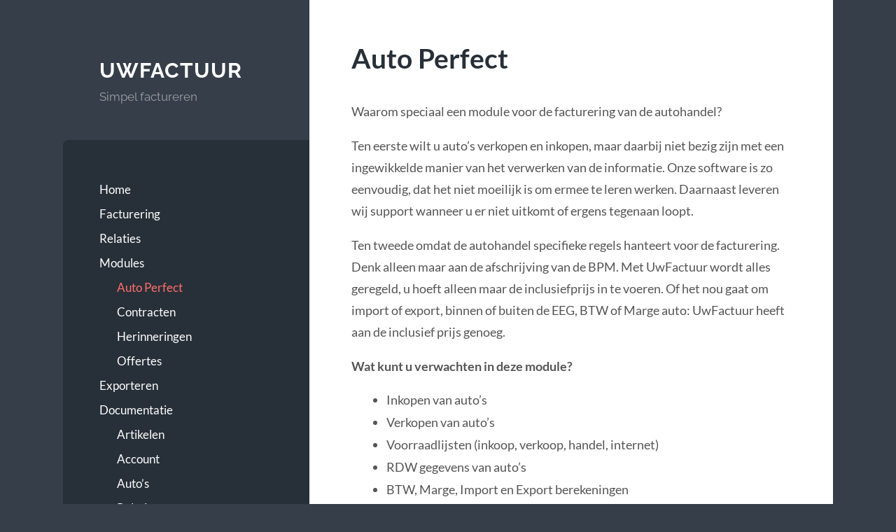

--- FILE ---
content_type: text/html; charset=UTF-8
request_url: https://www.uwfactuur.eu/oplossingen/auto/
body_size: 5055
content:
<!DOCTYPE html>

<html lang="nl-NL">

	<head>

		<meta charset="UTF-8">
		<meta name="viewport" content="width=device-width, initial-scale=1.0" >

		<link rel="profile" href="http://gmpg.org/xfn/11">

		<title>Auto Perfect &#8211; UwFactuur</title>
<meta name='robots' content='max-image-preview:large' />
<link rel="alternate" type="application/rss+xml" title="UwFactuur &raquo; feed" href="https://www.uwfactuur.eu/feed/" />
<link rel="alternate" type="application/rss+xml" title="UwFactuur &raquo; reactiesfeed" href="https://www.uwfactuur.eu/comments/feed/" />
<style id='classic-theme-styles-inline-css' type='text/css'>
/*! This file is auto-generated */
.wp-block-button__link{color:#fff;background-color:#32373c;border-radius:9999px;box-shadow:none;text-decoration:none;padding:calc(.667em + 2px) calc(1.333em + 2px);font-size:1.125em}.wp-block-file__button{background:#32373c;color:#fff;text-decoration:none}
</style>
<style id='global-styles-inline-css' type='text/css'>
body{--wp--preset--color--black: #272F38;--wp--preset--color--cyan-bluish-gray: #abb8c3;--wp--preset--color--white: #fff;--wp--preset--color--pale-pink: #f78da7;--wp--preset--color--vivid-red: #cf2e2e;--wp--preset--color--luminous-vivid-orange: #ff6900;--wp--preset--color--luminous-vivid-amber: #fcb900;--wp--preset--color--light-green-cyan: #7bdcb5;--wp--preset--color--vivid-green-cyan: #00d084;--wp--preset--color--pale-cyan-blue: #8ed1fc;--wp--preset--color--vivid-cyan-blue: #0693e3;--wp--preset--color--vivid-purple: #9b51e0;--wp--preset--color--accent: #FF706C;--wp--preset--color--dark-gray: #444;--wp--preset--color--medium-gray: #666;--wp--preset--color--light-gray: #888;--wp--preset--gradient--vivid-cyan-blue-to-vivid-purple: linear-gradient(135deg,rgba(6,147,227,1) 0%,rgb(155,81,224) 100%);--wp--preset--gradient--light-green-cyan-to-vivid-green-cyan: linear-gradient(135deg,rgb(122,220,180) 0%,rgb(0,208,130) 100%);--wp--preset--gradient--luminous-vivid-amber-to-luminous-vivid-orange: linear-gradient(135deg,rgba(252,185,0,1) 0%,rgba(255,105,0,1) 100%);--wp--preset--gradient--luminous-vivid-orange-to-vivid-red: linear-gradient(135deg,rgba(255,105,0,1) 0%,rgb(207,46,46) 100%);--wp--preset--gradient--very-light-gray-to-cyan-bluish-gray: linear-gradient(135deg,rgb(238,238,238) 0%,rgb(169,184,195) 100%);--wp--preset--gradient--cool-to-warm-spectrum: linear-gradient(135deg,rgb(74,234,220) 0%,rgb(151,120,209) 20%,rgb(207,42,186) 40%,rgb(238,44,130) 60%,rgb(251,105,98) 80%,rgb(254,248,76) 100%);--wp--preset--gradient--blush-light-purple: linear-gradient(135deg,rgb(255,206,236) 0%,rgb(152,150,240) 100%);--wp--preset--gradient--blush-bordeaux: linear-gradient(135deg,rgb(254,205,165) 0%,rgb(254,45,45) 50%,rgb(107,0,62) 100%);--wp--preset--gradient--luminous-dusk: linear-gradient(135deg,rgb(255,203,112) 0%,rgb(199,81,192) 50%,rgb(65,88,208) 100%);--wp--preset--gradient--pale-ocean: linear-gradient(135deg,rgb(255,245,203) 0%,rgb(182,227,212) 50%,rgb(51,167,181) 100%);--wp--preset--gradient--electric-grass: linear-gradient(135deg,rgb(202,248,128) 0%,rgb(113,206,126) 100%);--wp--preset--gradient--midnight: linear-gradient(135deg,rgb(2,3,129) 0%,rgb(40,116,252) 100%);--wp--preset--font-size--small: 16px;--wp--preset--font-size--medium: 20px;--wp--preset--font-size--large: 24px;--wp--preset--font-size--x-large: 42px;--wp--preset--font-size--regular: 18px;--wp--preset--font-size--larger: 32px;--wp--preset--spacing--20: 0.44rem;--wp--preset--spacing--30: 0.67rem;--wp--preset--spacing--40: 1rem;--wp--preset--spacing--50: 1.5rem;--wp--preset--spacing--60: 2.25rem;--wp--preset--spacing--70: 3.38rem;--wp--preset--spacing--80: 5.06rem;--wp--preset--shadow--natural: 6px 6px 9px rgba(0, 0, 0, 0.2);--wp--preset--shadow--deep: 12px 12px 50px rgba(0, 0, 0, 0.4);--wp--preset--shadow--sharp: 6px 6px 0px rgba(0, 0, 0, 0.2);--wp--preset--shadow--outlined: 6px 6px 0px -3px rgba(255, 255, 255, 1), 6px 6px rgba(0, 0, 0, 1);--wp--preset--shadow--crisp: 6px 6px 0px rgba(0, 0, 0, 1);}:where(.is-layout-flex){gap: 0.5em;}:where(.is-layout-grid){gap: 0.5em;}body .is-layout-flex{display: flex;}body .is-layout-flex{flex-wrap: wrap;align-items: center;}body .is-layout-flex > *{margin: 0;}body .is-layout-grid{display: grid;}body .is-layout-grid > *{margin: 0;}:where(.wp-block-columns.is-layout-flex){gap: 2em;}:where(.wp-block-columns.is-layout-grid){gap: 2em;}:where(.wp-block-post-template.is-layout-flex){gap: 1.25em;}:where(.wp-block-post-template.is-layout-grid){gap: 1.25em;}.has-black-color{color: var(--wp--preset--color--black) !important;}.has-cyan-bluish-gray-color{color: var(--wp--preset--color--cyan-bluish-gray) !important;}.has-white-color{color: var(--wp--preset--color--white) !important;}.has-pale-pink-color{color: var(--wp--preset--color--pale-pink) !important;}.has-vivid-red-color{color: var(--wp--preset--color--vivid-red) !important;}.has-luminous-vivid-orange-color{color: var(--wp--preset--color--luminous-vivid-orange) !important;}.has-luminous-vivid-amber-color{color: var(--wp--preset--color--luminous-vivid-amber) !important;}.has-light-green-cyan-color{color: var(--wp--preset--color--light-green-cyan) !important;}.has-vivid-green-cyan-color{color: var(--wp--preset--color--vivid-green-cyan) !important;}.has-pale-cyan-blue-color{color: var(--wp--preset--color--pale-cyan-blue) !important;}.has-vivid-cyan-blue-color{color: var(--wp--preset--color--vivid-cyan-blue) !important;}.has-vivid-purple-color{color: var(--wp--preset--color--vivid-purple) !important;}.has-black-background-color{background-color: var(--wp--preset--color--black) !important;}.has-cyan-bluish-gray-background-color{background-color: var(--wp--preset--color--cyan-bluish-gray) !important;}.has-white-background-color{background-color: var(--wp--preset--color--white) !important;}.has-pale-pink-background-color{background-color: var(--wp--preset--color--pale-pink) !important;}.has-vivid-red-background-color{background-color: var(--wp--preset--color--vivid-red) !important;}.has-luminous-vivid-orange-background-color{background-color: var(--wp--preset--color--luminous-vivid-orange) !important;}.has-luminous-vivid-amber-background-color{background-color: var(--wp--preset--color--luminous-vivid-amber) !important;}.has-light-green-cyan-background-color{background-color: var(--wp--preset--color--light-green-cyan) !important;}.has-vivid-green-cyan-background-color{background-color: var(--wp--preset--color--vivid-green-cyan) !important;}.has-pale-cyan-blue-background-color{background-color: var(--wp--preset--color--pale-cyan-blue) !important;}.has-vivid-cyan-blue-background-color{background-color: var(--wp--preset--color--vivid-cyan-blue) !important;}.has-vivid-purple-background-color{background-color: var(--wp--preset--color--vivid-purple) !important;}.has-black-border-color{border-color: var(--wp--preset--color--black) !important;}.has-cyan-bluish-gray-border-color{border-color: var(--wp--preset--color--cyan-bluish-gray) !important;}.has-white-border-color{border-color: var(--wp--preset--color--white) !important;}.has-pale-pink-border-color{border-color: var(--wp--preset--color--pale-pink) !important;}.has-vivid-red-border-color{border-color: var(--wp--preset--color--vivid-red) !important;}.has-luminous-vivid-orange-border-color{border-color: var(--wp--preset--color--luminous-vivid-orange) !important;}.has-luminous-vivid-amber-border-color{border-color: var(--wp--preset--color--luminous-vivid-amber) !important;}.has-light-green-cyan-border-color{border-color: var(--wp--preset--color--light-green-cyan) !important;}.has-vivid-green-cyan-border-color{border-color: var(--wp--preset--color--vivid-green-cyan) !important;}.has-pale-cyan-blue-border-color{border-color: var(--wp--preset--color--pale-cyan-blue) !important;}.has-vivid-cyan-blue-border-color{border-color: var(--wp--preset--color--vivid-cyan-blue) !important;}.has-vivid-purple-border-color{border-color: var(--wp--preset--color--vivid-purple) !important;}.has-vivid-cyan-blue-to-vivid-purple-gradient-background{background: var(--wp--preset--gradient--vivid-cyan-blue-to-vivid-purple) !important;}.has-light-green-cyan-to-vivid-green-cyan-gradient-background{background: var(--wp--preset--gradient--light-green-cyan-to-vivid-green-cyan) !important;}.has-luminous-vivid-amber-to-luminous-vivid-orange-gradient-background{background: var(--wp--preset--gradient--luminous-vivid-amber-to-luminous-vivid-orange) !important;}.has-luminous-vivid-orange-to-vivid-red-gradient-background{background: var(--wp--preset--gradient--luminous-vivid-orange-to-vivid-red) !important;}.has-very-light-gray-to-cyan-bluish-gray-gradient-background{background: var(--wp--preset--gradient--very-light-gray-to-cyan-bluish-gray) !important;}.has-cool-to-warm-spectrum-gradient-background{background: var(--wp--preset--gradient--cool-to-warm-spectrum) !important;}.has-blush-light-purple-gradient-background{background: var(--wp--preset--gradient--blush-light-purple) !important;}.has-blush-bordeaux-gradient-background{background: var(--wp--preset--gradient--blush-bordeaux) !important;}.has-luminous-dusk-gradient-background{background: var(--wp--preset--gradient--luminous-dusk) !important;}.has-pale-ocean-gradient-background{background: var(--wp--preset--gradient--pale-ocean) !important;}.has-electric-grass-gradient-background{background: var(--wp--preset--gradient--electric-grass) !important;}.has-midnight-gradient-background{background: var(--wp--preset--gradient--midnight) !important;}.has-small-font-size{font-size: var(--wp--preset--font-size--small) !important;}.has-medium-font-size{font-size: var(--wp--preset--font-size--medium) !important;}.has-large-font-size{font-size: var(--wp--preset--font-size--large) !important;}.has-x-large-font-size{font-size: var(--wp--preset--font-size--x-large) !important;}
.wp-block-navigation a:where(:not(.wp-element-button)){color: inherit;}
:where(.wp-block-post-template.is-layout-flex){gap: 1.25em;}:where(.wp-block-post-template.is-layout-grid){gap: 1.25em;}
:where(.wp-block-columns.is-layout-flex){gap: 2em;}:where(.wp-block-columns.is-layout-grid){gap: 2em;}
.wp-block-pullquote{font-size: 1.5em;line-height: 1.6;}
</style>
<link rel='stylesheet' id='wpo_min-header-0-css' href='https://www.uwfactuur.eu/wp-content/cache/wpo-minify/1719236688/assets/wpo-minify-header-6f081a28.min.css' type='text/css' media='all' />
<script type="text/javascript" src="https://www.uwfactuur.eu/wp-content/cache/wpo-minify/1719236688/assets/wpo-minify-header-2d08160d.min.js" id="wpo_min-header-0-js"></script>
<link rel="https://api.w.org/" href="https://www.uwfactuur.eu/wp-json/" /><link rel="alternate" type="application/json" href="https://www.uwfactuur.eu/wp-json/wp/v2/pages/49" /><link rel="EditURI" type="application/rsd+xml" title="RSD" href="https://www.uwfactuur.eu/xmlrpc.php?rsd" />
<meta name="generator" content="WordPress 6.5.7" />
<link rel="canonical" href="https://www.uwfactuur.eu/oplossingen/auto/" />
<link rel='shortlink' href='https://www.uwfactuur.eu/?p=49' />
<link rel="alternate" type="application/json+oembed" href="https://www.uwfactuur.eu/wp-json/oembed/1.0/embed?url=https%3A%2F%2Fwww.uwfactuur.eu%2Foplossingen%2Fauto%2F" />
<link rel="alternate" type="text/xml+oembed" href="https://www.uwfactuur.eu/wp-json/oembed/1.0/embed?url=https%3A%2F%2Fwww.uwfactuur.eu%2Foplossingen%2Fauto%2F&#038;format=xml" />

	</head>
	
	<body class="page-template-default page page-id-49 page-child parent-pageid-30">

		
		<a class="skip-link button" href="#site-content">Ga naar de inhoud</a>
	
		<div class="wrapper">
	
			<header class="sidebar" id="site-header">
							
				<div class="blog-header">

									
						<div class="blog-info">
						
															<div class="blog-title">
									<a href="https://www.uwfactuur.eu" rel="home">UwFactuur</a>
								</div>
														
															<p class="blog-description">Simpel factureren</p>
													
						</div><!-- .blog-info -->
						
					
				</div><!-- .blog-header -->
				
				<div class="nav-toggle toggle">
				
					<p>
						<span class="show">Menu tonen</span>
						<span class="hide">Verberg menu</span>
					</p>
				
					<div class="bars">
							
						<div class="bar"></div>
						<div class="bar"></div>
						<div class="bar"></div>
						
						<div class="clear"></div>
						
					</div><!-- .bars -->
				
				</div><!-- .nav-toggle -->
				
				<div class="blog-menu">
			
					<ul class="navigation">
					
						<li id="menu-item-41" class="menu-item menu-item-type-custom menu-item-object-custom menu-item-home menu-item-41"><a href="https://www.uwfactuur.eu/">Home</a></li>
<li id="menu-item-42" class="menu-item menu-item-type-post_type menu-item-object-page menu-item-42"><a href="https://www.uwfactuur.eu/facturering/">Facturering</a></li>
<li id="menu-item-66" class="menu-item menu-item-type-post_type menu-item-object-page menu-item-66"><a href="https://www.uwfactuur.eu/relaties/">Relaties</a></li>
<li id="menu-item-44" class="menu-item menu-item-type-post_type menu-item-object-page current-page-ancestor current-menu-ancestor current-menu-parent current-page-parent current_page_parent current_page_ancestor menu-item-has-children menu-item-44"><a href="https://www.uwfactuur.eu/oplossingen/">Modules</a>
<ul class="sub-menu">
	<li id="menu-item-51" class="menu-item menu-item-type-post_type menu-item-object-page current-menu-item page_item page-item-49 current_page_item menu-item-51"><a href="https://www.uwfactuur.eu/oplossingen/auto/" aria-current="page">Auto Perfect</a></li>
	<li id="menu-item-45" class="menu-item menu-item-type-post_type menu-item-object-page menu-item-45"><a href="https://www.uwfactuur.eu/oplossingen/contract-beheer/">Contracten</a></li>
	<li id="menu-item-46" class="menu-item menu-item-type-post_type menu-item-object-page menu-item-46"><a href="https://www.uwfactuur.eu/oplossingen/herinneringen/">Herinneringen</a></li>
	<li id="menu-item-211" class="menu-item menu-item-type-post_type menu-item-object-page menu-item-211"><a href="https://www.uwfactuur.eu/oplossingen/offertes/">Offertes</a></li>
</ul>
</li>
<li id="menu-item-102" class="menu-item menu-item-type-post_type menu-item-object-page menu-item-102"><a href="https://www.uwfactuur.eu/exporteren/">Exporteren</a></li>
<li id="menu-item-171" class="menu-item menu-item-type-post_type menu-item-object-page menu-item-has-children menu-item-171"><a href="https://www.uwfactuur.eu/support/">Documentatie</a>
<ul class="sub-menu">
	<li id="menu-item-198" class="menu-item menu-item-type-taxonomy menu-item-object-doc_category menu-item-198"><a href="https://www.uwfactuur.eu/docs-category/artikelen/">Artikelen</a></li>
	<li id="menu-item-208" class="menu-item menu-item-type-taxonomy menu-item-object-doc_category menu-item-208"><a href="https://www.uwfactuur.eu/docs-category/account/">Account</a></li>
	<li id="menu-item-202" class="menu-item menu-item-type-taxonomy menu-item-object-doc_category menu-item-202"><a href="https://www.uwfactuur.eu/docs-category/autos/">Auto&#8217;s</a></li>
	<li id="menu-item-192" class="menu-item menu-item-type-taxonomy menu-item-object-doc_category menu-item-192"><a href="https://www.uwfactuur.eu/docs-category/relaties/">Relaties</a></li>
</ul>
</li>
<li id="menu-item-43" class="menu-item menu-item-type-post_type menu-item-object-page menu-item-43"><a href="https://www.uwfactuur.eu/over/">Inloggen</a></li>
												
					</ul><!-- .navigation -->
				</div><!-- .blog-menu -->
				
				<div class="mobile-menu">
						 
					<ul class="navigation">
					
						<li class="menu-item menu-item-type-custom menu-item-object-custom menu-item-home menu-item-41"><a href="https://www.uwfactuur.eu/">Home</a></li>
<li class="menu-item menu-item-type-post_type menu-item-object-page menu-item-42"><a href="https://www.uwfactuur.eu/facturering/">Facturering</a></li>
<li class="menu-item menu-item-type-post_type menu-item-object-page menu-item-66"><a href="https://www.uwfactuur.eu/relaties/">Relaties</a></li>
<li class="menu-item menu-item-type-post_type menu-item-object-page current-page-ancestor current-menu-ancestor current-menu-parent current-page-parent current_page_parent current_page_ancestor menu-item-has-children menu-item-44"><a href="https://www.uwfactuur.eu/oplossingen/">Modules</a>
<ul class="sub-menu">
	<li class="menu-item menu-item-type-post_type menu-item-object-page current-menu-item page_item page-item-49 current_page_item menu-item-51"><a href="https://www.uwfactuur.eu/oplossingen/auto/" aria-current="page">Auto Perfect</a></li>
	<li class="menu-item menu-item-type-post_type menu-item-object-page menu-item-45"><a href="https://www.uwfactuur.eu/oplossingen/contract-beheer/">Contracten</a></li>
	<li class="menu-item menu-item-type-post_type menu-item-object-page menu-item-46"><a href="https://www.uwfactuur.eu/oplossingen/herinneringen/">Herinneringen</a></li>
	<li class="menu-item menu-item-type-post_type menu-item-object-page menu-item-211"><a href="https://www.uwfactuur.eu/oplossingen/offertes/">Offertes</a></li>
</ul>
</li>
<li class="menu-item menu-item-type-post_type menu-item-object-page menu-item-102"><a href="https://www.uwfactuur.eu/exporteren/">Exporteren</a></li>
<li class="menu-item menu-item-type-post_type menu-item-object-page menu-item-has-children menu-item-171"><a href="https://www.uwfactuur.eu/support/">Documentatie</a>
<ul class="sub-menu">
	<li class="menu-item menu-item-type-taxonomy menu-item-object-doc_category menu-item-198"><a href="https://www.uwfactuur.eu/docs-category/artikelen/">Artikelen</a></li>
	<li class="menu-item menu-item-type-taxonomy menu-item-object-doc_category menu-item-208"><a href="https://www.uwfactuur.eu/docs-category/account/">Account</a></li>
	<li class="menu-item menu-item-type-taxonomy menu-item-object-doc_category menu-item-202"><a href="https://www.uwfactuur.eu/docs-category/autos/">Auto&#8217;s</a></li>
	<li class="menu-item menu-item-type-taxonomy menu-item-object-doc_category menu-item-192"><a href="https://www.uwfactuur.eu/docs-category/relaties/">Relaties</a></li>
</ul>
</li>
<li class="menu-item menu-item-type-post_type menu-item-object-page menu-item-43"><a href="https://www.uwfactuur.eu/over/">Inloggen</a></li>
						
					</ul>
					 
				</div><!-- .mobile-menu -->
				
													
			</header><!-- .sidebar -->

			<main class="content" id="site-content">	
		<div class="posts">
	
			<article id="post-49" class="post-49 page type-page status-publish hentry">
			
							
				<div class="post-inner">

					<div class="post-header">

						
															<h1 class="post-title">Auto Perfect</h1>
							
						
						
					</div><!-- .post-header -->

					
						<div class="post-content">

							
<p>Waarom speciaal een module voor de facturering van de autohandel?</p>



<p>Ten eerste wilt u auto&#8217;s verkopen en inkopen, maar daarbij niet bezig zijn met een ingewikkelde manier van het verwerken van de informatie. Onze software is zo eenvoudig, dat het niet moeilijk is om ermee te leren werken. Daarnaast leveren wij support wanneer u er niet uitkomt of ergens tegenaan loopt. </p>



<p>Ten tweede omdat de autohandel specifieke regels hanteert voor de facturering. Denk alleen maar aan de afschrijving van de BPM.  Met UwFactuur wordt alles geregeld, u hoeft alleen maar de inclusiefprijs in te voeren. Of het nou gaat om import of export, binnen of buiten de EEG, BTW of Marge auto: UwFactuur heeft aan de inclusief prijs genoeg.</p>



<p><strong>Wat kunt u verwachten in deze module?</strong></p>



<ul>
<li>Inkopen van auto&#8217;s</li>



<li>Verkopen van auto&#8217;s</li>



<li>Voorraadlijsten (inkoop, verkoop, handel, internet)</li>



<li>RDW gegevens van auto&#8217;s</li>



<li>BTW, Marge, Import en Export berekeningen</li>



<li>Duidelijke en snelle historie</li>



<li>Een factuur met aangepaste layout (denk aan uw logo en bedrijfsgegevens)</li>
</ul>



<p>Voor boekhoudingen is het mogelijk om een export te maken. De export kan naar eigen wens worden ingericht. </p>



<h2 class="wp-block-heading">RDW gegevens</h2>



<p>Kentekens met of zonder streepjes maakt niet uit. Wij halen de streepjes eruit en halen de gegevens op bij de RDW. Deze gegevens zijn openbaar en alleen beschikbaar als een auto al eens te naam gesteld is geweest.</p>



<figure class="wp-block-image is-resized"><img fetchpriority="high" decoding="async" src="https://www.uwfactuur.eu/wp-content/uploads/2019/01/VRN_MBC180.gif" alt="" class="wp-image-55" style="width:1032px;height:75px" width="1032" height="75"/></figure>



<figure class="wp-block-image is-resized"><img decoding="async" src="https://www.uwfactuur.eu/wp-content/uploads/2019/01/VRN_FER599.gif" alt="" class="wp-image-54" style="width:1032px;height:55px" width="1032" height="55"/></figure>



<h2 class="wp-block-heading">Wat is BPM?</h2>



<p>Het onderstaande komt van de website van de belastingdienst:</p>



<blockquote class="wp-block-quote is-layout-flow wp-block-quote-is-layout-flow">
<p>Bpm is de belasting van personenauto’s en motorrijwielen. Koopt u in Nederland een personenauto, motor of een bestelauto? Of importeert u een personenauto, motor of bestelauto? Dan betaalt u bpm en mogelijk omzetbelasting.</p>
<cite><a href="https://www.belastingdienst.nl/wps/wcm/connect/bldcontentnl/belastingdienst/prive/auto_en_vervoer/belastingen_op_auto_en_motor/bpm/" data-type="URL" data-id="https://www.belastingdienst.nl/wps/wcm/connect/bldcontentnl/belastingdienst/prive/auto_en_vervoer/belastingen_op_auto_en_motor/bpm/" target="_blank" rel="noreferrer noopener">Belastingdienst</a></cite></blockquote>



<p>En dat is o.a. wat dit programma doet. Het bepaald aan de hand van de afgifte datum wat het afschrijvingspercentage is. Daarna wordt de rest Bpm gebruikt voor het berekenen van het factuurbedrag.</p>

						</div><!-- .post-content -->

									
				</div><!-- .post-inner -->

			</article><!-- .post -->

		</div><!-- .posts -->

			
			<footer class="footer section large-padding bg-dark clear" id="site-footer">

			
				<div class="footer-widgets group">
			
											
											<div class="column column-2 left">
							<div id="nav_menu-4" class="widget widget_nav_menu"><div class="widget-content"><div class="menu-footermenu-container"><ul id="menu-footermenu" class="menu"><li id="menu-item-136" class="menu-item menu-item-type-post_type menu-item-object-page menu-item-136"><a href="https://www.uwfactuur.eu/algemene-voorwaarden/">Algemene voorwaarden</a></li>
</ul></div></div></div>						</div><!-- .column-2 -->
					
				</div><!-- .footer-widgets -->

			
			<div class="credits">
				
				<p class="credits-left">&copy; 2026 <a href="https://www.uwfactuur.eu">UwFactuur</a></p>
				
				<p class="credits-right"><span>Thema door <a href="https://andersnoren.se">Anders Nor&eacute;n</a></span> &mdash; <a class="tothetop" href="#site-header">Omhoog &uarr;</a></p>
				
			</div><!-- .credits -->
		
		</footer><!-- #site-footer -->
		
	</main><!-- #site-content -->
	
</div><!-- .wrapper -->

<script type="text/javascript" src="https://www.uwfactuur.eu/wp-content/cache/wpo-minify/1719236688/assets/wpo-minify-footer-4d0e1d3a.min.js" id="wpo_min-footer-0-js"></script>

</body>
</html>
<!-- Cached by WP-Optimize (gzip) - https://getwpo.com - Last modified: 15 January 2026 10:55 (UTC:0) -->
